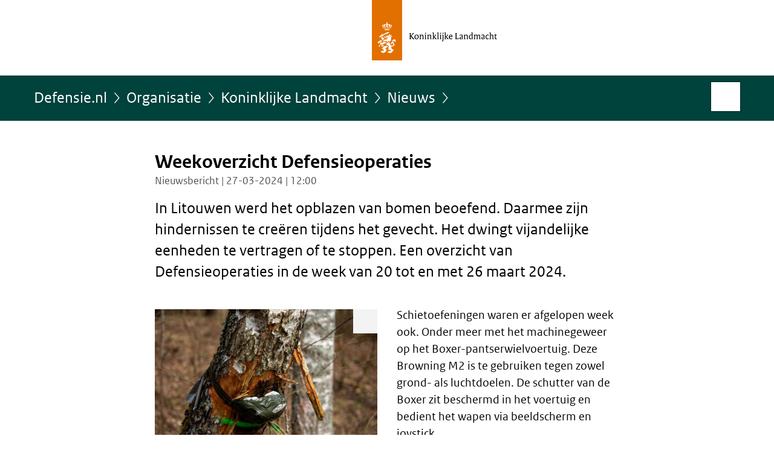

--- FILE ---
content_type: text/html;charset=UTF-8
request_url: https://www.defensie.nl/organisatie/landmacht/nieuws/2024/03/27/weekoverzicht-defensieoperaties
body_size: 7799
content:
<!doctype html>

<html class="no-js"
  xml:lang="nl-NL" lang="nl-NL">
    <!-- Version: 2025.14.1 -->
<head>
  <meta charset="UTF-8"/>
  <meta name="description" content="In Litouwen werd het opblazen van bomen beoefend. Daarmee zijn hindernissen te creëren tijdens het gevecht. Het dwingt vijandelijke eenheden te vertragen of te stoppen. Een overzicht van Defensieoperaties in de week van 20 tot en met 26 maart 2024."/>
<meta name="DCTERMS.description" content="In Litouwen werd het opblazen van bomen beoefend. Daarmee zijn hindernissen te creëren tijdens het gevecht. Het dwingt vijandelijke eenheden te vertragen of te stoppen. Een overzicht van Defensieoperaties in de week van 20 tot en met 26 maart 2024."/>
<meta property="og:image" content="https://www.defensie.nl/binaries/large/content/gallery/defensie/content-afbeeldingen/actueel/nieuws/2024/03/27/weekoverzicht1.jpg"/>
<title>Weekoverzicht Defensieoperaties | Nieuwsbericht | Defensie.nl</title>
<meta name="DCTERMS.title" content="Weekoverzicht Defensieoperaties - Nieuwsbericht - Defensie.nl"/>
<meta property="og:title" content="Weekoverzicht Defensieoperaties"/>
<meta property="og:description" content="In Litouwen werd het opblazen van bomen beoefend. Daarmee zijn hindernissen te creëren tijdens het gevecht. Het dwingt vijandelijke eenheden te vertragen of te stoppen. Een overzicht van Defensieoperaties in de week van 20 tot en met 26 maart 2024."/>
<meta property="og:type" content="website"/>
<meta property="og:url" content="https://www.defensie.nl/actueel/nieuws/2024/03/27/weekoverzicht-defensieoperaties"/>
<link rel="canonical" href="https://www.defensie.nl/actueel/nieuws/2024/03/27/weekoverzicht-defensieoperaties"/>
<meta name="viewport" content="width=device-width, initial-scale=1"/>
<meta name="DCTERMS.language" title="XSD.language" content="nl-NL"/>
      <meta name="DCTERMS.creator" title="RIJKSOVERHEID.Organisatie" content="Ministerie van Defensie"/>
      <meta name="DCTERMS.identifier" title="XSD.anyURI" content="https://www.defensie.nl/organisatie/landmacht/nieuws/2024/03/27/weekoverzicht-defensieoperaties"/>

    <meta name="DCTERMS.available" title="DCTERMS.Period" content="start=2024-03-27;"/>
    <meta name="DCTERMS.modified" title="XSD.dateTime" content="2024-03-27T15:38"/>
    <meta name="DCTERMS.issued" title="XSD.dateTime" content="2024-03-27T12:00"/>
    <meta name="DCTERMS.spatial" title="OVERHEID.Koninkrijksdeel" content="Nederland"/>
        <meta name="DCTERMS.publisher" title="RIJKSOVERHEID.Organisatie" content="Ministerie van Defensie"/>
    <meta name="DCTERMS.rights" content="CC0 1.0 Universal"/>
    <meta name="DCTERMS.rightsHolder" title="RIJKSOVERHEID.Organisatie" content="Ministerie van Defensie"/>
      <!--<meta name="OVERHEID.authority" title="RIJKSOVERHEID.Organisatie" content="Ministerie van Defensie"/>-->
      <meta name="DCTERMS.subject" content="Weekoverzicht Defensieoperaties"/>
    <meta name="DCTERMS.type" title="RIJKSOVERHEID.Informatietype" content="nieuwsbericht"/>

    <script nonce="M2IzMjU3NzU1MjIwNGExNWFiMTk0N2U4MWE2OWU0NDc=">
          window.dataLayer = window.dataLayer || [];
          window.dataLayer.push({
            "page_type": "Nieuws",
            "ftg_type": "Informatiegever",
            "subjects": "Weekoverzicht Defensieoperaties",
            "country": "Nederland",
            "issued": "2024-03-27T12:00:00.270+01:00",
            "last_published": "2024-03-27T15:38:56.885+01:00",
            "update": "2024-03-27T12:00:00.000+01:00",
            "publisher": "Ministerie van Defensie",
            "language": "nl-NL",
            "uuid": "cbe6f08a-5ab6-40c2-a609-58d2f5a9d59d",
            "search_category": "",
            "search_keyword": "",
            "search_count": ""
          });
        </script>
      <link rel="shortcut icon" href="/binaries/content/assets/defensie/iconen/favicon.ico" type="image/x-icon"/>
<link rel="icon" sizes="192x192" href="/binaries/content/assets/defensie/iconen/touch-icon.png"/>
<link rel="apple-touch-icon" href="/binaries/content/assets/defensie/iconen/apple-touch-icon.png"/>
<link rel="stylesheet" href="/webfiles/1750022674027/presentation/responsive.css" type="text/css" media="all"/>
<link rel="preload" href="/webfiles/1750022674027/presentation/responsive.css" as="style" >

<link rel="preconnect" href="statistiek.rijksoverheid.nl">
<link rel="preload" href="/binaries/content/gallery/defensie/channel-afbeeldingen/logos/logo-def.svg" as="image">
<link rel="preload" href="/webfiles/1750022674027/behaviour/core.js" as="script">

</head>

<body id="government" data-scriptpath="/webfiles/1750022674027/behaviour"
      class="kl" data-cookieinfourl="cookies" data-linktrackingtimer="500" data-trackerurl="statistiek.rijksoverheid.nl/piwik/" data-hartbeattrackingtimer="0" data-stats="topic:weekoverzicht defensieoperaties;type:news;organisatieonderdeel:czsk|clas|clsk|kmar" >

<script nonce="M2IzMjU3NzU1MjIwNGExNWFiMTk0N2U4MWE2OWU0NDc=">
          (function(window, document, dataLayerName, id) {
            window[dataLayerName]=window[dataLayerName]||[],window[dataLayerName].push({start:(new Date).getTime(),event:"stg.start"});var scripts=document.getElementsByTagName('script')[0],tags=document.createElement('script');
            function stgCreateCookie(a,b,c){var d="";if(c){var e=new Date;e.setTime(e.getTime()+24*c*60*60*1e3),d="; expires="+e.toUTCString()}document.cookie=a+"="+b+d+"; path=/"}
            var isStgDebug=(window.location.href.match("stg_debug")||document.cookie.match("stg_debug"))&&!window.location.href.match("stg_disable_debug");stgCreateCookie("stg_debug",isStgDebug?1:"",isStgDebug?14:-1);
            var qP=[];dataLayerName!=="dataLayer"&&qP.push("data_layer_name="+dataLayerName),isStgDebug&&qP.push("stg_debug");var qPString=qP.length>0?("?"+qP.join("&")):"";
            tags.async=!0,tags.src="//statistiek.rijksoverheid.nl/containers/"+id+".js"+qPString,scripts.parentNode.insertBefore(tags,scripts);
            !function(a,n,i){a[n]=a[n]||{};for(var c=0;c<i.length;c++)!function(i){a[n][i]=a[n][i]||{},a[n][i].api=a[n][i].api||function(){var a=[].slice.call(arguments,0);"string"==typeof a[0]&&window[dataLayerName].push({event:n+"."+i+":"+a[0],parameters:[].slice.call(arguments,1)})}}(i[c])}(window,"ppms",["tm","cm"]);
          })(window, document, 'dataLayer', '68444887-beba-4956-ac3a-bfad23d33955');
        </script><noscript><iframe src="//statistiek.rijksoverheid.nl/containers/68444887-beba-4956-ac3a-bfad23d33955/noscript.html" height="0" width="0" style="display:none;visibility:hidden"></iframe></noscript>
      <div id="mainwrapper">
  <header>

  <div class="skiplinks">
    <a href="#content-wrapper">Ga direct naar inhoud</a>
  </div>

  <a href="/organisatie/landmacht">
          <div class="logo">
  <div class="wrapper">
    <img src="/binaries/content/gallery/defensie/channel-afbeeldingen/logos/logo-kland.svg" data-fallback="/binaries/content/gallery/defensie/channel-afbeeldingen/logos/fallback-kland.svg" alt="Naar de pagina van de Koninklijke Landmacht" id="logotype"/>
      </div>
</div>
</a>
      </header>
<div id="navBar">
  <div class="wrapper">
    <nav class="breadCrumbNav" aria-labelledby="breadCrumbNavLabel">
  <span class="assistive" id="breadCrumbNavLabel">U bevindt zich hier:</span>
  <a href="/">Defensie.nl</a>
      <a href="/organisatie">Organisatie</a>
      <a href="/organisatie/landmacht">Koninklijke Landmacht</a>
      <a href="/organisatie/landmacht/nieuws">Nieuws</a>
      <span class="assistive" aria-current="page">Weekoverzicht Defensieoperaties</span>
          </nav>
<div id="searchForm" role="search" class="searchForm" data-search-closed="Open zoekveld" data-search-opened="Start zoeken">
  <form novalidate method="get" action="/zoeken" id="search-form" data-clearcontent="Invoer wissen">
    <label for="search-keyword">Zoeken binnen Defensie.nl</label>
    <input type="text" id="search-keyword" class="searchInput" name="trefwoord"
      title="Typ hier uw zoektermen" placeholder="Zoeken" />
    <button id="search-submit" class="searchSubmit" name="search-submit" type="submit" 
        title="Start zoeken">
      Zoek</button>
  </form>
</div>
</div>
</div><main id="content-wrapper" tabindex="-1">
  
  <div class="wrapper">
    <div class="article content">
  <h1 class="news">
      Weekoverzicht Defensieoperaties</h1>
<p class="article-meta">
  Nieuwsbericht | 27-03-2024 | 12:00</p><div class="intro"><p>In Litouwen werd het opblazen van bomen beoefend. Daarmee zijn hindernissen te creëren tijdens het gevecht. Het dwingt vijandelijke eenheden te vertragen of te stoppen. Een overzicht van Defensieoperaties in de week van 20 tot en met 26 maart 2024.</p></div>
  <div class="contentBox">
<div class="content-image-left">
    <figure class="img-container">
    <a class="swbox" href="https://www.defensie.nl/binaries/large/content/gallery/defensie/content-afbeeldingen/actueel/nieuws/2024/03/27/weekoverzicht1.jpg">
        <span class="assistive">Vergroot afbeelding</span>
    <img
        
          class="hasOptions"
          data-options="lightbox,download,share"
          data-close="Sluiten"
          data-open="Toon opties"
          data-header="Delen via"
          data-share="Deel afbeelding {afbeeldingnaam} op uw eigen account op {socialmedia}"
          data-download="Download afbeelding"
          data-enlarge="Vergroot afbeelding"
          data-enlargeanddownload="Vergroten en downloaden"
        
          data-shareplatforms="tw,fb,li"
          data-sharemedia="https://www.defensie.nl/binaries/large/content/gallery/defensie/content-afbeeldingen/actueel/nieuws/2024/03/27/weekoverzicht1.jpg"
        
          data-hresurl="/binaries/content/gallery/defensie/content-afbeeldingen/actueel/nieuws/2024/03/27/weekoverzicht1.jpg?download"
          data-hrestext="Download groter formaat&nbsp;(2,2 MB)"
          data-hressize="2,2 MB"
        
          data-hresimg="https://www.defensie.nl/binaries/large/content/gallery/defensie/content-afbeeldingen/actueel/nieuws/2024/03/27/weekoverzicht1.jpg"
        
          data-closeimage="Afbeelding sluiten"
          src="/binaries/medium/content/gallery/defensie/content-afbeeldingen/actueel/nieuws/2024/03/27/weekoverzicht1.jpg"
        
          alt="Explosief aan boom gebonden.">
    </a>
    </figure>
  </div>
<p>Schietoefeningen waren er afgelopen week ook. Onder meer met het machinegeweer op het Boxer-pantserwielvoertuig. Deze <span lang="en" dir="ltr">Browning</span> M2 is te gebruiken tegen zowel grond- als luchtdoelen. De schutter van de Boxer zit beschermd in het voertuig en bedient het wapen via beeldscherm en <span lang="en" dir="ltr">joystick</span>.</p></div>
<div class="contentBox">
<div class="content-image-left">
    <figure class="img-container">
    <a class="swbox" href="https://www.defensie.nl/binaries/large/content/gallery/defensie/content-afbeeldingen/actueel/nieuws/2024/03/27/weekoverzicht2.jpg">
        <span class="assistive">Vergroot afbeelding</span>
    <img
        
          class="hasOptions"
          data-options="lightbox,download,share"
          data-close="Sluiten"
          data-open="Toon opties"
          data-header="Delen via"
          data-share="Deel afbeelding {afbeeldingnaam} op uw eigen account op {socialmedia}"
          data-download="Download afbeelding"
          data-enlarge="Vergroot afbeelding"
          data-enlargeanddownload="Vergroten en downloaden"
        
          data-shareplatforms="tw,fb,li"
          data-sharemedia="https://www.defensie.nl/binaries/large/content/gallery/defensie/content-afbeeldingen/actueel/nieuws/2024/03/27/weekoverzicht2.jpg"
        
          data-hresurl="/binaries/content/gallery/defensie/content-afbeeldingen/actueel/nieuws/2024/03/27/weekoverzicht2.jpg?download"
          data-hrestext="Download groter formaat&nbsp;(5,8 MB)"
          data-hressize="5,8 MB"
        
          data-caption="Boxer-pantserwielvoertuig."
        
          data-hresimg="https://www.defensie.nl/binaries/large/content/gallery/defensie/content-afbeeldingen/actueel/nieuws/2024/03/27/weekoverzicht2.jpg"
        
          data-closeimage="Afbeelding sluiten"
          src="/binaries/medium/content/gallery/defensie/content-afbeeldingen/actueel/nieuws/2024/03/27/weekoverzicht2.jpg"
        
          alt="Wapen bovenop militair pantserwielvoertuig Boxer.">
    </a>
    <figcaption class="caption">Boxer-pantserwielvoertuig.</figcaption>
      </figure>
  </div>
<p>Nederland draagt in Litouwen sinds 2017 bij aan de vooruitgeschoven aanwezigheid (<span lang="en" dir="ltr">enhanced Forward Presence</span>) van de NAVO. Defensie levert momenteel 270 tot 300 militairen. De internationale troepenmacht is in het land om te laten zien dat de NAVO hier paraat staat en solidair is met de Litouwse bevolking.</p></div>
<h2>Stationsschip Caribisch gebied</h2>
        <p><a href="https://www.defensie.nl/actueel/nieuws/2024/03/24/zr.ms.-groningen-op-weg-naar-caribisch-gebied" class="external" aria-label="Zr.Ms. Groningen is onderweg naar het Caribisch gebied (opent externe website)">Zr.Ms. Groningen is onderweg naar het Caribisch gebied</a>. Taken zijn onder meer ondersteuning van de Kustwacht Caribisch Gebied, humanitaire hulverlening en het uitvoeren van anti-drugsoperaties.</p><h2>Midden-Oosten</h2>
        <p>Vanwege het conflict tussen Hamas en Israël staat er voor humanitaire hulp of eventuele evacuaties een luchtmachtdetachement paraat in Nederland. Dat geldt ook voor eenheden van de mariniers en de luchtmobiele brigade.</p>

<p>Een Defensieteam is in Libanon vanwege de spanningen in het zuiden en in het noorden van Israël. De militairen bieden de Nederlandse ambassade in Beiroet een helpende hand als de veiligheidssituatie in Libanon daarom vraagt. Een team van Defensie ondersteunt ook de ambassade in het Egyptische Caïro.</p>

<p>10 Nederlandse militairen werken al langer als waarnemer in de grensgebieden tussen Israël en Libanon en Israël en Syrië. Dit doen ze voor de <span lang="en" dir="ltr">United Nations Truce Supervision Organization</span> (UNTSO). Voor UNTSO zijn nog 2 militairen geplaatst op het hoofdkwartier in Jeruzalem.</p>

<p>Een Nederlandse genderadviseur werkt voor de <span lang="en" dir="ltr">United Nations Interim Force in Lebanon</span> (Unifil) op het hoofdkwartier in het Libanese Naqoura.</p>

<p>In Jeruzalem en Ramallah zijn 6 Nederlanders betrokken bij de <span lang="en" dir="ltr">United States Security Coordinator</span> (USSC). Het gaat om 2 burgers en 4 militairen. De missie richt zich op het professionaliseren van de Palestijnse veiligheidssector. USSC probeert bij te dragen aan de levensvatbaarheid van een stabiele Palestijnse staat. De VS coördineren de missie.</p>

<p>Alle militairen in de verschillende missies in de regio maken het goed, maar hebben soms minder bewegingsvrijheid.</p><h2>Trainingen Oekraïense militairen</h2>
        <p><a href="/organisatie/landmacht/nieuws/2024/03/20/koning-bezoekt-training-oekraiense-militairen-door-landmacht-in-engeland">Koning Willem-Alexander bezocht operatie Interflex.</a> Binnen Interflex geven Nederlandse trainers Oekraïense rekruten in het Verenigd Koninkrijk een basisopleiding. Dat gebeurt op grote schaal. De Oekraïense militairen krijgen onder meer les in tactisch optreden, schieten, wapenkennis en het omgaan met explosieven. Na het 5 weken durende traject vertrekken zij naar het front.</p>

<p>5 Nederlandse F-16-gevechtsvliegtuigen doen dienst in het F-16-trainingscentrum in Roemenië. De toestellen zijn bedoeld om Oekraïense en Roemeense vliegers op te leiden.</p>

<p>Zo’n 150 militairen van de luchtmobiele brigade trainen Oekraïense eenheden in Duitsland. Dat gebeurt onder de vlag van de Europese trainingsmissie EUMAM. Wapenhandelingen, optreden in verstedelijkt gebied en commandovoering staan hierbij centraal. Defensie levert voor EUMAM 1 officier aan het hoofdkwartier in Brussel. Voor de missie werken verder 6 militairen bij het <span lang="en" dir="ltr">Special Training Command</span> in het Duitse <span lang="de" dir="ltr">Strausberg</span> en 1 in het Poolse Zagan. Deze officier werkt bij het <span lang="en" dir="ltr">Combined Arms Training Command</span>.</p>

<p>Daarnaast levert Nederland enkele militairen voor het hoofdkwartier van de Amerikaans geleide <span lang="en" dir="ltr">Security Assistance Group Ukraine</span> (SAG-U) en voor het <span lang="en" dir="ltr">International Donor Coordination Centre</span> (IDCC) in het Duitse <span lang="de" dir="ltr">Wiesbaden</span>. Hierbij wordt samengewerkt met vooruitgeschoven logistieke werklocaties in het Poolse Rzeszow, waar ook enkele Nederlandse militairen werken.</p><div class="contentBox">
<div class="content-image-left">
    <figure class="img-container">
    <a class="swbox" href="https://www.defensie.nl/binaries/large/content/gallery/defensie/content-afbeeldingen/actueel/nieuws/2024/03/27/weekoverzicht.irak.jpg">
        <span class="assistive">Vergroot afbeelding</span>
    <img
        
          class="hasOptions"
          data-options="lightbox,download,share"
          data-close="Sluiten"
          data-open="Toon opties"
          data-header="Delen via"
          data-share="Deel afbeelding {afbeeldingnaam} op uw eigen account op {socialmedia}"
          data-download="Download afbeelding"
          data-enlarge="Vergroot afbeelding"
          data-enlargeanddownload="Vergroten en downloaden"
        
          data-shareplatforms="tw,fb,li"
          data-sharemedia="https://www.defensie.nl/binaries/large/content/gallery/defensie/content-afbeeldingen/actueel/nieuws/2024/03/27/weekoverzicht.irak.jpg"
        
          data-hresurl="/binaries/content/gallery/defensie/content-afbeeldingen/actueel/nieuws/2024/03/27/weekoverzicht.irak.jpg?download"
          data-hrestext="Download groter formaat&nbsp;(2,5 MB)"
          data-hressize="2,5 MB"
        
          data-caption="Militairen van de force protection in Irak."
        
          data-hresimg="https://www.defensie.nl/binaries/large/content/gallery/defensie/content-afbeeldingen/actueel/nieuws/2024/03/27/weekoverzicht.irak.jpg"
        
          data-closeimage="Afbeelding sluiten"
          src="/binaries/medium/content/gallery/defensie/content-afbeeldingen/actueel/nieuws/2024/03/27/weekoverzicht.irak.jpg"
        
          alt="2 militairen in nachtelijk oranje licht.">
    </a>
    <figcaption class="caption">Militairen van de force protection in Irak.</figcaption>
      </figure>
  </div>
<h2>Verdediging NAVO-verdragsgebied</h2>
        <p>De krijgsmacht stelt schepen, landmachteenheden en vliegtuigen beschikbaar voor de eerste hoofdtaak van Defensie: bondgenootschappelijke verdediging van het NAVO-verdragsgebied. </p></div>
<div class="contentBox">
<h2>Lopende operaties buitenland:</h2>
        <ul>
 <li>Een 110-koppige eenheid van de luchtmobiele brigade is verantwoordelijk voor de <span lang="en" dir="ltr">force protection</span> binnen de NAVO-missie in Irak (NMI). De compagnie beveiligt in en rond Bagdad militaire en civiele adviseurs. Een <span lang="en" dir="ltr">National Support Element</span> ondersteunt de luchtmobiele compagnie. NMI is bedoeld om de veiligheid en stabiliteit in Irak te versterken en terroristische dreiging te verminderen. Dat gebeurt door het trainen, adviseren en assisteren van de defensie- en veiligheidssector. In de staf van NMI werken 5 Nederlandse militairen en 5 medewerkers van Buitenlandse Zaken als adviseur. Op Al Asad Airbase in Irak bouwt een genietaakteam het onderkomen voor een helikopterdetachement van de luchtmacht. Dat wordt vanaf mei ingezet voor de NAVO-missie in Irak (NMI). Daarnaast werken in het Iraakse Erbil nog 3 Nederlandse militairen als adviseur voor de Koerdische strijdkrachten in de strijd tegen ISIS. Zij zijn onderdeel van operatie <span lang="en" dir="ltr">Inherent Resolve</span>. Aan het hoofdkwartier van deze missie zijn 3 stafofficieren toegevoegd: 1 in Koeweit en 2 in Bagdad. Ook hier ondersteunt een <span lang="en" dir="ltr">National Support Element</span> de Nederlandse bijdragen.</li>
 <li>Een ongeveer 150-koppige compagnie mariniers levert in Bosnië en Herzegovina een bijdrage aan de EU-missie EUFOR Althea. De eenheid heeft meerdere taken: van patrouilles tot <span lang="en" dir="ltr">crowd and riot control,</span> en als snelle reactie-eenheid om ergens in het land steun te verlenen. Ook werken 4 Nederlandse stafofficieren en een inlichtingenteam in het land. Zij leveren een bijdrage aan het hoofdkwartier van EUFOR Althea, om de missie goed aan te sturen.</li>
 <li>Met 3 Nederlandse MQ-9 <span lang="en" dir="ltr">Reapers</span> in Roemenië verzamelt de luchtmacht informatie aan de oostflank van het NAVO-gebied. Zo’n 40 militairen zijn met de MQ-9’s gestationeerd op een militaire basis in de Roemeense gemeente Luna. Zij zorgen voor het onderhoud en de bewaking van de onbemande toestellen en de benodigde verbindingen. Het besturen van de vliegtuigen gebeurt vanaf Vliegbasis Leeuwarden. Daar wordt ook de verzamelde informatie verwerkt.</li>
 <li>Zr.Ms. Tromp is onderweg naar de Rode Zee. Het luchtverdedigings- en commandofregat levert daar vanaf eind maart een bijdrage aan de veiligheid en vrije doorvaart. Aan deze maritieme operatie onder de noemer <span lang="en" dir="ltr">Prosperity Guardian</span> draagt Defensie sinds vorig jaar december ook bij met 2 stafofficieren.</li>
 <li>Zr.Ms. Zierikzee vaart in noordelijke wateren voor het NAVO-vlootverband SNMCMG1. Het onschadelijk maken van explosieven in zee is een van de hoofdtaken van deze groep schepen.</li>
 <li>België en Nederland voeren het commando over de <span lang="en" dir="ltr">European Maritime Awareness in the Strait of Hormuz</span> (EMASoH). De missie richt zich op het verminderen van de spanningen in de Golfregio. Door een beeld op te bouwen van wat er gebeurt, draagt de operatie ook bij aan een veilige doorvaart voor civiele schepen.</li>
 <li>Nederlandse militairen leveren ook een bijdrage aan diverse hoofdkwartieren en vooruitgeschoven posten van missies. De geüniformeerden zijn individueel uitgezonden naar het Spaanse <span lang="es" dir="ltr">Rota</span> (<span lang="en" dir="ltr">European Union Naval Forces</span>), Bahrein (<span lang="en" dir="ltr">Combined Maritime Forces</span>), Kosovo (<span lang="en" dir="ltr">European Union Rule of Law Mission in Kosovo</span>) en Qatar (<span lang="en" dir="ltr">Operation Inherent Resolve</span>).</li>
</ul></div>
<div class="contentBox">
<h2>Operaties&#x2F;acties binnenland:</h2>
        <ul>
 <li>De Explosieven Opruimingsdienst Defensie vernietigde afgelopen week 39 explosieven in het hele land.</li>
 <li>De bewaking van het luchtruim van Nederland gebeurt 24&#x2F;7 door de luchtgevechtsleiding vanaf <span lang="en" dir="ltr">Air Operations Control Station</span> Nieuw Milligen. Voor de beveiliging van de hele Benelux wordt gebruikgemaakt van afwisselend Nederlandse en Belgische straaljagers. Op dit moment ligt de taak bij Nederland. </li>
 <li>Defensie draagt bij aan de opvang van Oekraïense en Afghaanse vluchtelingen en asielzoekers uit andere landen. Dat gebeurt in Zeist en op Legerplaats Harskamp in Ede.</li>
 <li>Uitvoeringsorganisatie Vriezenveen in Almelo verzorgt opslag en overslag van goederen die wachten op overdracht aan Oekraïne. Dat gebeurt op verzoek van de ministeries van Buitenlandse Zaken en Economische Zaken en Klimaat.</li>
</ul></div>
</div>
<div class="fullWidthSection">
  </div><aside>

  <div class="brick linkBlock">
    <h2>Zie ook</h2>

    <ul>
  <!-- stub for overriding -->
<li>
  <a href="/onderwerpen/weekoverzicht-defensie-operaties">
            Weekoverzicht Defensieoperaties</a>
        <span class="meta">
              Onderwerp</span>
          </li>
</ul></div>
<div class="brick belongsTo">
    <h2>Hoort bij</h2>
    <ul>
      <li><a href="/organisatie/marine">Koninklijke Marine</a></li>
          <li><a href="/organisatie/landmacht">Koninklijke Landmacht</a></li>
          <li><a href="/organisatie/luchtmacht">Koninklijke Luchtmacht</a></li>
          <li><a href="/organisatie/marechaussee">Koninklijke Marechaussee</a></li>
          </ul>
  </div>
</aside><div id="follow-up">
    <div class="block">
      <div class="sharing">
    <h2>Deel deze pagina</h2>
    <ul class="common">
      <li>
          <a href="https://twitter.com/share?url=https%3A%2F%2Fwww.defensie.nl%2Forganisatie%2Flandmacht%2Fnieuws%2F2024%2F03%2F27%2Fweekoverzicht-defensieoperaties&amp;text=Weekoverzicht+Defensieoperaties%20%23defensie" class="twitter">
            Deel deze pagina op uw eigen account op X</a>
        </li>
      <li>
          <a href="https://www.facebook.com/sharer.php?u=https%3A%2F%2Fwww.defensie.nl%2Forganisatie%2Flandmacht%2Fnieuws%2F2024%2F03%2F27%2Fweekoverzicht-defensieoperaties" class="facebook">
            Deel deze pagina op uw eigen account op Facebook</a>
        </li>
      <li>
          <a href="https://www.linkedin.com/shareArticle?mini=true&amp;url=https%3A%2F%2Fwww.defensie.nl%2Forganisatie%2Flandmacht%2Fnieuws%2F2024%2F03%2F27%2Fweekoverzicht-defensieoperaties&amp;title=Weekoverzicht+Defensieoperaties&amp;source=Defensie.nl&amp;summary=In+Litouwen+werd+het+opblazen+van+bomen+beoefend.+Daarmee+zijn+hindernissen+te+cre%C3%ABren+tijdens+het+gevecht.+Het+dwingt+vijandelijke+eenheden+te+vertragen+of+te+stoppen.+Een+overzicht+van+Defensieoperaties+in+de+week+van+20+tot+en+met+26+maart+2024." class="linkedin">
            Deel deze pagina op uw eigen account op LinkedIn</a>
        </li>
      </ul>
  </div>
</div>
  </div>
</div>
  
</main>
<footer class="site-footer">
  <div class="wrapper">

    <div class="payoff">
          <span>Defensie beschermt wat ons dierbaar is.</span>
        </div>

      <div class="column">
    <h2>Service</h2>
    <ul>

    <li >
        <a href="/contact">Contact</a>
      </li>
    <li >
        <a href="/vacatures">Vacatures</a>
      </li>
    <li >
        <a href="/social+media">Sociale Media</a>
      </li>
    <li >
        <a href="/downloads">Downloads</a>
      </li>
    <li >
        <a href="/archief">Archief website</a>
      </li>
    <li >
        <a href="/sitemap">Sitemap</a>
      </li>
    <li >
        <a href="/rss">RSS</a>
      </li>
    <li >
        <a href="/help">Help</a>
      </li>
    <li >
        <a href="/actueel/nieuwsbrieven">Abonneren</a>
      </li>
    </ul>
</div>
<div class="column">
    <h2>Over deze site</h2>
    <ul>

    <li >
        <a href="/copyright">Copyright</a>
      </li>
    <li >
        <a href="/privacy">Privacy</a>
      </li>
    <li >
        <a href="/cookies">Cookies</a>
      </li>
    <li >
        <a href="/toegankelijkheid">Toegankelijkheid</a>
      </li>
    <li >
        <a href="/kwetsbaarheid-melden">Kwetsbaarheid melden</a>
      </li>
    </ul>
</div>
</div>

  <nav class="languages" aria-labelledby="languageMenuLabel">
    <div class="languages__wrapper">
      <p id="languageMenuLabel" class="languages__label">Deze website in andere talen:</p>
  <ul class="languages__list">
    <li class="languages__list-item selected">
         Nederlands</li>
    <li class="languages__list-item ">
         <a href="http://english.defensie.nl" class="languages__link" lang="en">English</a>
            </li>
    </ul>
</div>
  </nav>
</footer>
</div>

<!--[if (gt IE 10)|!(IE)]><!-->
<script src="/webfiles/1750022674027/behaviour/core.js"></script>
<!--<![endif]-->

</body>
</html>


--- FILE ---
content_type: application/javascript;charset=UTF-8
request_url: https://www.defensie.nl/webfiles/1750022674027/behaviour/shared-ro/img-helpers.js
body_size: 5179
content:
if($.widget("img.lightbox",{isBuild:!1,currentSlideNr:0,nrSlides:0,transitionTime:400,$slides:[],options:{type:"single"},_create:function(){this.lightboxUniqIdBase="lb_"+Math.random().toString(36).replace(/[^a-z]+/g,"").substr(0,6)+"_",this.$images=$(this.element).find("img"),this.$triggers=this.$images.closest("a"),this.nrSlides=this.$images.length,this._catchClicks()},_catchClicks:function(){var t=this;this.$triggers.on("click",(function(e){e.preventDefault(),t.currentSlideNr=t.$triggers.index(this),t.$selectedImg=t.$images.eq(t.currentSlideNr),t.openLightbox()}))},_createElements:function(){var t=this;this.$overlay=$("<div/>",{class:"lightboxOverlay","aria-hidden":"true","aria-modal":"true",role:"dialog",tabindex:"0"}).prependTo("body"),this.$modal=$("<div/>",{class:"lightboxModal",tabindex:"-1"}).appendTo(t.$overlay),this.$rail=$("<div/>",{class:"slideRail"}).appendTo(t.$modal),this.$images.each((function(e){t.$slides[e]=$("<div/>",{class:"slide"}).data("hasContent",!1).appendTo(t.$rail)})),this.nrSlides>1&&(this.$nextBtn=$("<button/>",{class:"nextSlide",type:"button",text:this.$selectedImg.attr("data-nextimage")}).appendTo(this.$overlay),this.$prevBtn=$("<button/>",{class:"prevSlide",type:"button",text:this.$selectedImg.attr("data-previmage")}).appendTo(this.$overlay),this._setBtnVisibility()),this.$closeBtn=$("<button/>",{class:"close",type:"button",text:this.$selectedImg.attr("data-closeimage")+" "+this.$selectedImg.attr("alt")}).appendTo(this.$overlay),this._setSize(t),this._resizeListener(),this._initControls(),this.isBuild=!0},_addLoader:function(t){$("<div/>",{class:"imgLoader"}).prependTo(this.$slides[t])},_removeLoader:function(t){this.$slides[t].find(".imgLoader").remove()},_loadImage:function(t){var e=this;e._addLoader(t);var i=$("<figure/>").appendTo(e.$slides[t]),a=$("<div/>",{class:"imgContainer"}).prependTo(i);$('<img src="'+e.$triggers.eq(t).attr("href")+'" alt="'+e.$images.eq(t).attr("alt")+'" />').on("load",(function(){e._removeLoader(t),e.$slides[t].data("hasContent",!0),e._loadCaption(t)})).appendTo(a)},_loadCaption:function(t){var e=this.$slides[t].find("figure"),i=this.$images.eq(t),a={alt:i.attr("alt"),caption:i.attr("data-caption"),copyright:i.attr("data-copyright"),credits:i.attr("data-credits"),imagelabel:i.attr("data-imagelabel"),downloadhres:i.attr("data-hrestext"),hresurl:i.attr("data-hresurl")};if(a.caption||a.copyright||a.credits||a.downloadhres){var n=$("<figcaption/>").appendTo(e),s=$("<div/>",{class:"captionWrapper"}).prependTo(n);if(a.caption&&$("<p/>",{id:this.lightboxUniqIdBase+t,class:"caption",text:a.caption}).appendTo(s),(a.copyright||a.credits)&&$("<p/>",{class:"copyAndCredits",html:a.imagelabel+": "+(a.copyright?'<span class="copy">© '+a.copyright+"</span>":"")+(a.credits?'<span class="credits">'+a.credits+"</span>":"")}).appendTo(s),a.downloadhres){var r=$("<a/>",{class:"piwik_download",href:a.hresurl,text:a.downloadhres}).appendTo(s),o=a.hresurl.split("/").pop();r.on("click",(function(){_paq.push(["trackEvent","Afbeelding lightbox","Afb lightbox download",o]),_paq.push(["trackLink",a.hresurl,"download"])}))}}},_initControls:function(){var t=this;this.$closeBtn.on("click",(function(e){e.preventDefault(),t.closeLightbox()})),this.$prevBtn&&this.$prevBtn.on("click",(function(e){e.preventDefault(),t.slideToSlide(t.currentSlideNr-1,t.transitionTime)})),this.$nextBtn&&this.$nextBtn.on("click",(function(e){e.preventDefault(),t.slideToSlide(t.currentSlideNr+1,t.transitionTime)})),Core.handleSwipeEvents(this.$rail,(function(){t.slideToSlide(t.currentSlideNr+1,t.transitionTime)}),(function(){t.slideToSlide(t.currentSlideNr-1,t.transitionTime)})),document.addEventListener("keydown",t._handleKeybordInput=function(e){37===e.which&&t.slideToSlide(t.currentSlideNr-1,t.transitionTime),39===e.which&&t.slideToSlide(t.currentSlideNr+1,t.transitionTime),27===e.which&&t.closeLightbox()}),document.addEventListener("focus",t._handleFocus=function(e){t.$overlay.find(e.target).length<=0&&t.$overlay.focus()},!0)},_setSize:function(t){$("body").css("overflow","hidden"),t.slideWidth=$(window).width(),t.$rail.width(t.nrSlides*t.slideWidth),t.$rail.css({transition:"transform 0s linear",transform:"translate3d(-"+t.currentSlideNr*t.slideWidth+"px, 0px, 0px)"})},_resizeListener:function(){var t=0,e=this;window.attachEvent?window.attachEvent("onresize",(function(){clearTimeout(t),t=setTimeout(e._setSize(e),100)})):window.addEventListener&&window.addEventListener("resize",(function(){clearTimeout(t),t=setTimeout(e._setSize(e),100)}),!0)},_lockBody:function(){this.scrollPosition=$(window).scrollTop(),$("body").addClass("lightbox-visible"),$("body").css({top:"-"+this.scrollPosition+"px"})},_unlockBody:function(){$("body").removeClass("lightbox-visible"),$("body").css({top:""}),$("body").css("overflow","auto"),$(window).scrollTop(this.scrollPosition)},_setBtnVisibility:function(){0===this.currentSlideNr?this.$prevBtn.attr("disabled","disabled"):this.$prevBtn.removeAttr("disabled"),this.currentSlideNr===this.nrSlides-1?this.$nextBtn.attr("disabled","disabled"):this.$nextBtn.removeAttr("disabled")},_logViewToPiwik:function(){var t=this.$images.eq(this.currentSlideNr).attr("src").split("/").pop();""!==t&&_paq.push(["trackEvent","Afbeelding lightbox","Afb lightbox openen",t])},openLightbox:function(){var t=this;this.isBuild||this._createElements(),this.$overlay.addClass("visible"),this.$overlay.attr("aria-hidden","false"),this.$lastFocusElm=$(document.activeElement),setTimeout((function(){t.$overlay.addClass("focus").focus()}),100),this._lockBody(),t.slideToSlide(t.currentSlideNr,0)},closeLightbox:function(){var t=this;t.$overlay.removeClass("visible"),setTimeout((function(){t.$overlay.remove()}),500),t.isBuild=!1,document.removeEventListener("keydown",t._handleKeybordInput),document.removeEventListener("focus",t._handleFocus,!0),this._unlockBody(),setTimeout((function(){t.$lastFocusElm.focus()}),100)},slideToSlide:function(t,e){var i=this,a=!0;if((i.currentSlideNr>t&&t<0||t>i.nrSlides-1)&&(a=!1),a){i.$slides[t].data("hasContent")||i._loadImage(t),i.$images.eq(t).data("caption")?(i.$overlay.removeAttr("aria-label"),i.$overlay.attr("aria-labelledby",i.lightboxUniqIdBase+t)):(i.$overlay.removeAttr("aria-labelledby"),i.$overlay.attr("aria-label","Geen afbeelding bijschrift ingesteld voor afbeelding "+(t+1)));var n=t*i.slideWidth,s=e/1e3;i.$rail.css({transition:"transform "+s+"s ease-in-out",transform:"translate3d(-"+n+"px, 0px, 0px)"});var r=i.currentSlideNr;r!=t&&setTimeout((function(){i.$slides[r].find("figure").hide()}),e),i.currentSlideNr=t,r!=t&&i.$slides[i.currentSlideNr].find("figure").show(),i.nrSlides>1&&i._setBtnVisibility(),setTimeout((function(){i._logViewToPiwik()}),500)}}}),$(".block-photo-gallery").length>0&&$(".block-photo-gallery").lightbox({dataElm:"a"}),$(".swbox").lightbox(),navigator.userAgent.match(/iPhone/i)||navigator.userAgent.match(/iPad/i)){var viewportmeta=document.querySelector('meta[name="viewport"]');viewportmeta&&(viewportmeta.content="width=device-width, minimum-scale=1.0, maximum-scale=1.0, initial-scale=1.0",document.body.addEventListener("gesturestart",(function(){viewportmeta.content="width=device-width, minimum-scale=0.25, maximum-scale=1.6"}),!1))}$.fn.campaignImage=function(){var t=$.extend({},{slideTime:8,looptimer:"",slides:[],slideHeight:0,nrSlides:0,currSlide:0,cycle:!0,controlWrapper:"",slideNav:"",toggleBtn:"",nextBtn:"",prevBtn:"",playTxt:"",pauzeTxt:"",nextTxt:"",prevTxt:""});return this.each((function(){var e=$(this);function i(){$("<div/>",{class:"gradient",html:""}).appendTo(e),e.settings.nrSlides>1&&(e.addClass("cycle"),e.find(".slide:eq(0)").addClass("current"),e.settings.controlWrapper=$("<div/>",{class:"slideControls"}).appendTo(e),e.settings.slideNav=$("<ul/>",{class:"slideNav"}).appendTo(e.settings.controlWrapper),e.find(".slide").each((function(t,i){var a="",n=$(i).attr("data-img");n=$(i).attr("data-widescreen")?Core.getOptimalViewportImage(n,"medium","widescreen"):Core.getOptimalViewportImage(n,"medium","large");var s=$(i).attr("data-imgalt"),r=e.settings.bullTxtPrefix;if($(i).find("img").length>0){var o=$(i).find("img");a="current",r=e.settings.bullCurrentTxt,n=o.attr("src"),n=$(i).attr("data-widescreen")?Core.getOptimalViewportImage(n,"medium","widescreen"):Core.getOptimalViewportImage(n,"medium","large"),s=o.attr("alt")}var l=$("<button/>",{class:"bull "+a,type:"button","data-slide":t,text:r});""!==s&&(l.attr("title",s),l.text(r+" - "+s)),$("<li/>",{html:l}).appendTo(e.settings.slideNav)})),e.settings.toggleBtn=$("<button/>",{class:e.settings.cycle?"toggleState":"toggleState pauzed",type:"button",text:e.settings.cycle?e.settings.pauzeTxt:e.settings.playTxt}).appendTo(e.settings.controlWrapper));var t=e.find(".slide").first(),i=t.find("img").css("opacity",0).attr("src");i=t.attr("data-widescreen")?Core.getOptimalViewportImage(i,"medium","widescreen"):Core.getOptimalViewportImage(i,"medium","large"),t.css("background-image","url("+i+")"),function(){e.settings.nrSlides>1&&(e.settings.toggleBtn.on("click",(function(t){t.preventDefault(),e.settings.cycle?a():(e.settings.cycle=!0,clearTimeout(e.settings.looptimer),e.settings.toggleBtn.text(e.settings.pauzeTxt),e.settings.toggleBtn.attr("title",e.settings.pauzeTxt),e.settings.toggleBtn.removeClass("pauzed"),r())})),e.settings.controlWrapper.find(".bull").on("click",(function(t){t.preventDefault(),a(),n($(this).attr("data-slide"))})),e.on("swiperight",(function(){a(),n(function(){var t=parseInt(e.settings.currSlide)-1;t<0&&(t=e.settings.nrSlides-1);return t}())})),e.on("swipeleft",(function(){a(),n(s())})));$(window).resize((function(){o()}))}()}function a(){e.settings.cycle=!1,clearTimeout(e.settings.looptimer),e.settings.toggleBtn.text(e.settings.playTxt),e.settings.toggleBtn.attr("title",e.settings.playTxt),e.settings.toggleBtn.addClass("pauzed")}function n(t){var i,a,n;i=t,a=e.find(".slide:eq("+i+")"),n=a.attr("data-img"),n=a.attr("data-widescreen")?Core.getOptimalViewportImage(n,"medium","widescreen"):Core.getOptimalViewportImage(n,"medium","large"),"none"===a.css("background-image")&&a.css("background-image","url("+n+")"),e.find(".slide:eq("+e.settings.currSlide+")").removeClass("current"),e.find(".slide:eq("+t+")").addClass("current");var s=e.find(".bull:eq("+e.settings.currSlide+")");s.removeClass("current"),s.text(s.text().replace(e.settings.bullCurrentTxt,e.settings.bullTxtPrefix));var r=e.find(".bull:eq("+t+")");r.addClass("current"),r.text(r.text().replace(e.settings.bullTxtPrefix,e.settings.bullCurrentTxt)),e.settings.currSlide=t}function s(){var t=parseInt(e.settings.currSlide)+1;return e.settings.nrSlides<=t&&(t=0),t}function r(){e.settings.looptimer=setInterval((function(){n(s())}),1e3*e.settings.slideTime)}function o(){e.settings.slideHeight=e.find(".slide").first().find("img").outerHeight(),e.height(e.settings.slideHeight)}e.settings=t,e.settings.nrSlides=e.find(".slide").length,e.settings.prevSlide=e.settings.nrSlides,e.attr("data-advance")&&(e.settings.slideTime=e.attr("data-advance")),e.attr("data-pauzetxt")&&(e.settings.pauzeTxt=e.attr("data-pauzetxt")),e.attr("data-playtxt")&&(e.settings.playTxt=e.attr("data-playtxt")),e.attr("data-playtxt")&&(e.settings.playTxt=e.attr("data-playtxt")),e.settings.bullCurrentTxt=e.attr("data-bull-current-txt")||"Huidige afbeelding",e.settings.bullTxtPrefix=e.attr("data-bull-prefix-txt")||"Afbeelding",i(),o(),r()}))},$(".campaignImage").length>0&&$(".campaignImage").campaignImage(),$.fn.heroImage=function(){return this.each((function(){var t,e,i=$.extend({},{slideTime:8,timer:"",slides:[],nrSlides:0,currSlide:0,cycle:!0,overlay:"",toggleBtn:"",playTxt:"",pauzeTxt:"",href:"",newCopyright:""}),a=$(this),n=a.find(".topTaskNavigation"),s=a.find(".countrySelector");function r(){0===n.length&&a.find(".wrapper .body").length>0&&(a.hasClass("noLink")||(a.settings.overlay=$("<div/>",{class:"darkOverlay"}).prependTo(a))),a.settings.nrSlides>1&&(a.settings.toggleBtn=$("<button/>",{class:a.settings.cycle?"toggleState":"toggleState pauzed",text:a.settings.cycle?a.settings.pauzeTxt:a.settings.playTxt}),a.settings.toggleBtn.attr("aria-hidden","true").appendTo(a)),a.settings.nrSlides>1&&a.settings.toggleBtn.on("click",(function(t){t.preventDefault(),a.settings.cycle?(a.settings.cycle=!1,clearTimeout(a.settings.timer),a.settings.toggleBtn.text(a.settings.playTxt),a.settings.toggleBtn.attr("title",a.settings.playTxt)):(a.settings.cycle=!0,a.settings.toggleBtn.text(a.settings.pauzeTxt),a.settings.toggleBtn.attr("title",a.settings.pauzeTxt),d()),a.settings.toggleBtn.toggleClass("pauzed")}))}function o(){var t=a.outerHeight(),e=0;if(!a.hasClass("noLink")){var i=a.find(".wrapper").outerHeight();e=(t-i)/2/2,s.length&&(e=(t-i)/2),1===n.length&&(e=0),a.find(".wrapper").css("margin-top",e+"px")}}function l(t){var e=a.find(".slide:eq("+t+")"),i=e.prev(".copyright");"none"===e.css("background-image")&&e.css("background-image","url("+a.settings.slides[t]+")"),e.addClass("showSlide"),i.addClass("showCopyright")}function d(){a.settings.timer=setInterval((function(){var t=a.settings.currSlide+1;a.settings.nrSlides<=t&&(t=0);var e,i,n,s=a.settings.currSlide;a.settings.currSlide=t,l(t),e=s,i=a.find(".slide:eq("+e+")"),n=i.prev(".copyright"),i.removeClass("showSlide"),n.removeClass("showCopyright")}),1e3*a.settings.slideTime)}a.settings=i,a.settings.nrSlides=a.find(".slide").length,a.attr("data-advance")&&$.isNumeric(a.attr("data-advance"))&&(a.settings.slideTime=a.attr("data-advance")),a.attr("data-pauzetxt")&&(a.settings.pauzeTxt=a.attr("data-pauzetxt")),a.attr("data-playtxt")&&(a.settings.playTxt=a.attr("data-playtxt")),a.find("a").length>0&&(a.settings.href=a.find("a").attr("href")),$(window).outerWidth()<768&&(a.settings.cycle=!1),r(),a.find(".slide").each((function(t){if(""!==$(this).attr("data-img")){var e=$(this).attr("data-img");e=$(this).attr("data-widescreen")?Core.getOptimalViewportImage($(this).attr("data-img"),"medium","widescreen"):Core.getOptimalViewportImage($(this).attr("data-img"),"medium","large"),a.settings.slides[t]=e,$(this).find(".copyright").insertBefore($(this))}})),a.settings.nrSlides>0&&(0===n.length&&a.find(".wrapper .body").length>0&&(a.hasClass("noLink")||a.settings.overlay.fadeTo(500,.15)),l(0),a.settings.cycle&&a.settings.nrSlides>1&&d()),t=a.find(".body h1"),e=a.find(".body p"),a.hasClass("noLink")&&(t.length>0||e.length>0)&&a.find(".gradientContainer").addClass("showGradient"),!a.hasClass("noLink")&&t.length>0&&e.length>0&&a.find(".gradientContainer").addClass("showOverlay"),o(),$(window).resize((function(){o()}))}))},$(".headerImage").length>0&&$(".headerImage").heroImage(),$.fn.createMediaOptionsDialog=function(){var t={download:{mediaLink:"",filesize:""},sharing:{txt:"",mediaLink:"",platforms:{twitter:{tag:"tw",label:"Twitter",shareImgBtn:'<a class="mediaOption shareBtn tw" href="https://twitter.com/share?url={ULR}&text={TXT}">{SHAREON}</a>'},facebook:{tag:"fb",label:"Facebook",shareImgBtn:'<a class="mediaOption shareBtn fa" href="https://www.facebook.com/sharer.php?u={ULR}&t={TXT}">{SHAREON}</a>'},linkedin:{tag:"li",label:"LinkedIn",shareImgBtn:'<a class="mediaOption shareBtn li" href="https://www.linkedin.com/shareArticle?mini=true&title={TXT}&url={ULR}">{SHAREON}</a>'},pinterest:{tag:"pi",label:"Pinterest",shareImgBtn:'<a class="mediaOption shareBtn pi" href="https://pinterest.com/pin/create/link/?media={ULR}&description={TXT}">{SHAREON}</a>'}}},container:"",optionsBox:"",txt:{close:$(this).data("close")||"Sluiten",open:$(this).data("open")||"Toon opties",header:$(this).data("header")||"Delen via:",share:$(this).data("share")||"Deel afbeelding {afbeeldingnaam} op uw eigen account op {socialmedia}",download:$(this).data("download")||"Download afbeelding:",enlarge:$(this).data("enlarge")||"Vergroot afbeelding:",enlargeanddownload:$(this).data("enlargeanddownload")||"Vergroten en downloaden:"}},e=$.extend({},t);return this.each((function(){var t=$(this);function i(e){t.parents("a").length?t.parents("a").wrap('<div class="mediaContainer"></div>'):t.wrap('<div class="mediaContainer"></div>'),t.container=t.parents(".mediaContainer"),"multiple"===e?function(){t.openBtn=$("<button/>",{class:"toggleOptionBox",type:"button",text:t.settings.txt.open,"aria-expanded":"false"}).appendTo(t.container),t.optionsBox=$("<div/>",{class:"mediaOptions","aria-hidden":"true"}).appendTo(t.container);var e="media-"+Math.floor(26*Math.random())+Date.now();t.optionsBox.attr("id",e),t.openBtn.attr({"aria-controls":e}),t.openBtn.on("click",(function(e){e.preventDefault(),t.container.hasClass("boxOpen")?(t.container.removeClass("boxOpen"),t.container.addClass("boxClosed"),t.openBtn.attr({"aria-expanded":"false"}),t.optionsBox.attr({"aria-hidden":"true"}),t.openBtn.text(t.settings.txt.open)):(t.container.addClass("boxOpen"),t.container.removeClass("boxClosed"),t.openBtn.text(t.settings.txt.close),t.openBtn.attr({"aria-expanded":"true"}),t.optionsBox.attr({"aria-hidden":"false"}))})),t.data("shareplatforms")&&function(){if(t.container.addClass("shareMedia"),t.shareOptionBox=$("<div/>",{class:"shareOptionBox",html:"<h3>"+t.settings.txt.header+"</h3>"}).appendTo(t.optionsBox),t.data("sharemedia")){t.settings.sharing.mediaLink=t.data("sharemedia"),t.settings.sharing.txt=t.attr("alt");var e=t.data("shareplatforms").replace(/\s+/g,"").split(",");e.length<3&&t.container.addClass("less"),$.each(e,(function(e,i){$.each(t.settings.sharing.platforms,(function(e,a){if(i===a.tag){a.enabled=!0;var n=a.shareImgBtn,s=t.settings.txt.share;s=(s=s.replace("{afbeeldingnaam}",t.attr("alt"))).replace("{socialmedia}",a.label),n=(n=(n=n.replace("{SHAREON}",s)).replace("{ULR}",t.settings.sharing.mediaLink)).replace("{TXT}",t.settings.sharing.txt),t.shareOptionBox.append(n)}}))})),t.container.find(".shareBtn").on("click",(function(t){t.preventDefault();var e=window.open($(this).attr("href"),"_blank");window.focus&&e.focus();var i=$(this).text(),a=$(this).parents(".mediaContainer").find("img").attr("src").split("/").pop();_paq.push(["trackEvent","Afbeelding opties","Afb optie delen "+i,a]),_paq.push(["trackLink",$(this).attr("href"),"link"])}))}}();t.data("hresimg")&&a("optionBox");t.data("hresurl")&&function(){t.settings.download.mediaLink=t.data("hresurl"),t.settings.download.filesize=t.data("hressize"),t.container.addClass("download"),t.miscOptionsBox?t.miscOptionsBox.find("h3").html(t.settings.txt.enlargeanddownload):t.miscOptionsBox=$("<div/>",{class:"miscOptionsBox",html:"<h3>"+t.settings.txt.download+"</h3>"}).appendTo(t.optionsBox);t.dowloadbtn=$("<a/>",{class:"mediaOption download piwik_download",href:t.settings.download.mediaLink,text:t.settings.txt.download+" "+t.attr("alt")}).appendTo(t.miscOptionsBox),t.dowloadsize=$("<span/>",{class:"mediasize",text:t.settings.download.filesize}).appendTo(t.miscOptionsBox),t.dowloadbtn.on("click",(function(){var t=$(this).attr("href").split("/").pop();_paq.push(["trackEvent","Afbeelding opties","Afb optie download",t])}))}();t.data("enabletestmode")&&t.optionsBox.show("visible")}():"lightbox"===e&&a("image")}function a(e){t.container.addClass("lightbox"),"optionBox"===e?(t.miscOptionsBox=$("<div/>",{class:"miscOptionsBox",html:"<h3>"+t.settings.txt.enlarge+"</h3>"}).appendTo(t.optionsBox),t.lightboxbtn=$("<a/>",{class:"mediaOption lightbox",href:t.attr("data-hresimg"),text:t.settings.txt.enlarge+" "+t.attr("alt")}).appendTo(t.miscOptionsBox)):t.lightboxbtn=$("<a/>",{class:"openLightbox",href:t.attr("data-hresimg"),text:t.settings.txt.enlarge+" "+t.attr("alt")}).appendTo(t.container),t.lightboxbtn.on("click",(function(e){e.preventDefault(),t.trigger("click");var i=$(this).attr("href").split("/").pop();_paq.push(["trackEvent","Afbeelding opties","Afb optie lightbox",i])}))}t.settings=e,t.data("shareplatforms")||t.data("hresurl")?i("multiple"):t.data("hresimg")&&i("lightbox")}))},$("img.hasOptions").createMediaOptionsDialog();

--- FILE ---
content_type: image/svg+xml;charset=UTF-8
request_url: https://www.defensie.nl/binaries/content/gallery/defensie/channel-afbeeldingen/logos/logo-kland.svg
body_size: 5192
content:
<?xml version="1.0" encoding="utf-8" standalone="no"?><!-- Generator: Adobe Illustrator 21.1.0, SVG Export Plug-In . SVG Version: 6.00 Build 0)  --><svg xmlns="http://www.w3.org/2000/svg" xmlns:xlink="http://www.w3.org/1999/xlink" height="125px" id="Laag_1" style="enable-background:new 0 0 314 125;" version="1.1" viewBox="0 0 314 125" width="314px" x="0px" xml:space="preserve" y="0px">
<style type="text/css">
	.st0{fill:none;}
	.st1{fill:#E17000;}
	.st2{fill:#FFFFFF;}
</style>
<g id="Laag_1_1_">
	<g>
		<rect class="st0" height="125" width="314"/>
	</g>
</g>
<g id="Isolatiemodus">
	<g>
		<path d="M61.88,64.46c0.67-0.2,0.9-0.53,0.9-1.19v-7.63L61.8,55.4v-0.34c0.57-0.17,1.21-0.25,1.77-0.25s1.01,0.05,1.46,0.15v0.29    c-0.65,0.19-0.9,0.47-0.9,1.15v7.66l0.98,0.25v0.34c-0.59,0.17-1.05,0.26-1.84,0.26c-0.57,0-1.01-0.05-1.38-0.16V64.46z     M64.17,59.75l3.67-4.17v-0.02l-0.84-0.19v-0.33c0.68-0.2,1.09-0.25,1.69-0.25c0.39,0,0.73,0.03,1.07,0.14v0.29    c-0.43,0.2-0.76,0.42-1.13,0.82l-3.1,3.46l2.76,3.5c0.53,0.67,0.93,0.96,1.72,1.32v0.31c-0.33,0.22-0.62,0.34-1.1,0.34    c-0.74,0-1.19-0.25-1.94-1.29l-2.81-3.89V59.75z"/>
		<path d="M74.05,57.26c1.91,0,3.38,1.43,3.38,3.58c0,2.56-1.78,4.17-3.63,4.17c-1.88,0-3.4-1.32-3.4-3.58    C70.4,58.88,72.14,57.26,74.05,57.26z M73.89,64.11c1.04,0,2.12-1.01,2.12-3.13c0-1.81-0.98-2.82-2.08-2.82    c-1.07,0-2.12,1.07-2.12,3.12C71.81,63.15,72.79,64.11,73.89,64.11z"/>
		<path d="M78.64,64.5c0.4-0.15,0.82-0.46,0.82-0.84v-5.24L78.46,58v-0.34c0.71-0.2,1.41-0.28,1.86-0.28h0.37v0.84    c0.53-0.53,1.39-0.87,2.29-0.87c1.29,0,2.17,0.82,2.17,2.42v4.34l0.81,0.23v0.29c-0.42,0.17-0.96,0.26-1.63,0.26    c-0.33,0-0.7-0.03-1.01-0.14V64.5c0.39-0.17,0.56-0.46,0.56-1.02v-2.96c0-1.52-0.64-2.09-1.55-2.09c-0.64,0-1.25,0.22-1.6,0.48    v5.21l0.87,0.23v0.29c-0.53,0.19-1.02,0.26-1.8,0.26c-0.37,0-0.81-0.03-1.16-0.14V64.5z"/>
		<path d="M87.26,64.5c0.42-0.15,0.82-0.46,0.82-0.84v-5.24L87.09,58v-0.33c0.7-0.2,1.41-0.29,1.84-0.29h0.5l-0.08,0.84v5.89    l0.87,0.23v0.29c-0.53,0.19-1.01,0.26-1.8,0.26c-0.36,0-0.81-0.03-1.16-0.14V64.5z M87.91,55.07c0-0.48,0.34-0.91,0.88-0.91    c0.43,0,0.81,0.33,0.81,0.84c0,0.54-0.37,0.96-0.87,0.96C88.27,55.95,87.91,55.58,87.91,55.07z"/>
		<path d="M91.53,64.5c0.4-0.15,0.82-0.46,0.82-0.84v-5.24L91.35,58v-0.34c0.71-0.2,1.41-0.28,1.86-0.28h0.37v0.84    c0.53-0.53,1.39-0.87,2.29-0.87c1.29,0,2.17,0.82,2.17,2.42v4.34l0.81,0.23v0.29c-0.42,0.17-0.96,0.26-1.63,0.26    c-0.33,0-0.7-0.03-1.01-0.14V64.5c0.39-0.17,0.56-0.46,0.56-1.02v-2.96c0-1.52-0.64-2.09-1.55-2.09c-0.63,0-1.26,0.22-1.6,0.48    v5.21l0.87,0.23v0.29c-0.53,0.19-1.02,0.26-1.8,0.26c-0.37,0-0.81-0.03-1.16-0.14V64.5z"/>
		<path d="M100.14,64.5c0.42-0.15,0.84-0.46,0.84-0.84v-8.99l-1.02-0.42v-0.34c0.71-0.2,1.43-0.28,1.86-0.28h0.53l-0.09,0.87v6.2    l0.85-0.74c0.84-0.71,1.6-1.78,1.6-2.48c0.28-0.09,0.51-0.12,0.82-0.12c0.23,0,0.42,0.05,0.62,0.14c-0.03,0.67-0.7,1.72-2.11,2.73    l-0.54,0.39l2.39,2.9c0.43,0.53,0.82,0.74,1.15,0.74v0.33c-0.34,0.23-0.7,0.33-1.15,0.33c-0.43,0-0.81-0.19-1.1-0.59l-2.53-3.33    v3.13l0.81,0.25v0.29c-0.57,0.19-1.02,0.25-1.75,0.25c-0.36,0-0.81-0.03-1.16-0.14V64.5z"/>
		<path d="M107.94,64.5c0.4-0.15,0.82-0.46,0.82-0.84v-8.99l-1.01-0.42v-0.34c0.7-0.2,1.43-0.28,1.86-0.28h0.5l-0.08,0.87v9.61    l0.87,0.23v0.29c-0.53,0.19-1.02,0.26-1.8,0.26c-0.37,0-0.81-0.03-1.16-0.14V64.5z"/>
		<path d="M112.18,64.5c0.42-0.15,0.82-0.46,0.82-0.84v-5.24L112.01,58v-0.33c0.7-0.2,1.41-0.29,1.85-0.29h0.5l-0.08,0.84v5.89    l0.87,0.23v0.29c-0.53,0.19-1.01,0.26-1.8,0.26c-0.36,0-0.81-0.03-1.16-0.14V64.5z M112.83,55.07c0-0.48,0.34-0.91,0.88-0.91    c0.43,0,0.81,0.33,0.81,0.84c0,0.54-0.37,0.96-0.87,0.96C113.19,55.95,112.83,55.58,112.83,55.07z"/>
		<path d="M116.96,58.42L115.97,58v-0.33c0.71-0.2,1.41-0.29,1.86-0.29h0.5l-0.09,0.87v6.96c0,2.54-0.76,3.33-1.75,3.33    c-0.34,0-0.68-0.12-0.87-0.37v-0.25c0.68,0,1.35-0.78,1.35-2.36V58.42z M116.79,55.07c0-0.48,0.34-0.91,0.88-0.91    c0.43,0,0.81,0.33,0.81,0.84c0,0.54-0.37,0.96-0.87,0.96C117.14,55.95,116.79,55.58,116.79,55.07z"/>
		<path d="M120,64.5c0.42-0.15,0.84-0.46,0.84-0.84v-8.99l-1.02-0.42v-0.34c0.71-0.2,1.43-0.28,1.86-0.28h0.53l-0.09,0.87v6.2    l0.85-0.74c0.84-0.71,1.6-1.78,1.6-2.48c0.28-0.09,0.51-0.12,0.82-0.12c0.23,0,0.42,0.05,0.62,0.14c-0.03,0.67-0.7,1.72-2.11,2.73    l-0.54,0.39l2.39,2.9c0.43,0.53,0.82,0.74,1.15,0.74v0.33c-0.34,0.23-0.7,0.33-1.15,0.33c-0.43,0-0.81-0.19-1.1-0.59l-2.53-3.33    v3.13l0.81,0.25v0.29c-0.57,0.19-1.02,0.25-1.75,0.25c-0.36,0-0.81-0.03-1.16-0.14V64.5z"/>
		<path d="M130.51,57.27c1.67,0,2.68,1.12,2.68,2.9c0,0.29,0,0.6-0.01,0.99h-4.57c0,1.74,1.01,2.74,2.29,2.74    c0.76,0,1.6-0.26,2.19-0.67c0.03,0.08,0.06,0.25,0.06,0.4c0,0.7-1.02,1.35-2.67,1.35c-1.77,0-3.21-1.38-3.21-3.55    C127.27,58.74,128.9,57.27,130.51,57.27z M131.95,60.36c0-1.52-0.65-2.25-1.57-2.25c-0.85,0-1.75,1.02-1.75,2.25H131.95z"/>
		<path d="M137.67,64.4c0.57-0.12,0.9-0.43,0.9-1.1v-7.66l-0.98-0.25v-0.34c0.59-0.16,1.21-0.25,1.75-0.25    c0.62,0,0.95,0.03,1.47,0.15v0.29c-0.67,0.22-0.9,0.5-0.9,1.13v7.46h1.74c0.88,0,1.41-0.28,1.69-0.85l0.17-0.36h0.39l-0.36,2.12    h-5.88V64.4z"/>
		<path d="M148.89,60.74v-0.42c0-1.67-0.4-2.03-1.38-2.03c-0.85,0-1.67,0.36-2.33,1.01c-0.03-0.15-0.05-0.29-0.05-0.47    c0-0.99,0.73-1.57,2.54-1.57c1.57,0,2.5,0.79,2.5,2.08c0,0.34-0.05,1.12-0.06,1.57l-0.05,2.51c0.11,0.28,0.34,0.57,0.62,0.79    c-0.23,0.28-0.65,0.59-1.05,0.79c-0.29-0.19-0.53-0.43-0.71-0.76c-0.43,0.42-1.27,0.74-2.09,0.74c-1.16,0-1.97-0.73-1.97-1.72    C144.86,61.91,146.35,60.74,148.89,60.74z M147.4,64.06c0.48,0,1.1-0.19,1.49-0.42v-2.17c-1.75,0-2.7,0.73-2.7,1.57    C146.19,63.66,146.61,64.06,147.4,64.06z"/>
		<path d="M152.01,64.5c0.4-0.15,0.82-0.46,0.82-0.84v-5.24L151.83,58v-0.34c0.71-0.2,1.41-0.28,1.86-0.28h0.37v0.84    c0.53-0.53,1.39-0.87,2.29-0.87c1.29,0,2.17,0.82,2.17,2.42v4.34l0.81,0.23v0.29c-0.42,0.17-0.96,0.26-1.63,0.26    c-0.33,0-0.7-0.03-1.01-0.14V64.5c0.39-0.17,0.56-0.46,0.56-1.02v-2.96c0-1.52-0.64-2.09-1.55-2.09c-0.64,0-1.25,0.22-1.6,0.48    v5.21l0.87,0.23v0.29c-0.53,0.19-1.02,0.26-1.8,0.26c-0.37,0-0.81-0.03-1.16-0.14V64.5z"/>
		<path d="M164.07,57.29c0.37,0,0.82,0.05,1.07,0.11v-2.73l-1.05-0.42v-0.34c0.71-0.2,1.47-0.28,1.92-0.28h0.5l-0.09,0.87v8.88    c0.11,0.31,0.29,0.64,0.59,0.9c-0.31,0.28-0.65,0.5-1.09,0.73c-0.31-0.25-0.59-0.6-0.74-0.93c-0.5,0.51-1.35,0.88-1.98,0.88    c-1.57,0-2.82-1.3-2.82-3.36C160.36,58.81,162.05,57.29,164.07,57.29z M165.15,63.46v-5.13c-0.26-0.09-0.71-0.17-1.13-0.17    c-1.32,0-2.31,1.04-2.31,3.19c0,1.69,0.88,2.6,1.86,2.6C164.16,63.95,164.79,63.75,165.15,63.46z"/>
		<path d="M168.38,64.5c0.4-0.15,0.82-0.46,0.82-0.84v-5.24L168.2,58v-0.34c0.71-0.2,1.41-0.28,1.86-0.28h0.37v0.84    c0.54-0.53,1.36-0.87,2.28-0.87c0.73,0,1.44,0.39,1.75,0.95c0.48-0.48,1.52-0.95,2.39-0.95c1.3,0,2.15,0.79,2.15,2.47v4.29    l0.81,0.23v0.29c-0.43,0.17-0.98,0.26-1.64,0.26c-0.31,0-0.7-0.03-0.99-0.14V64.5c0.39-0.17,0.56-0.46,0.56-1.02v-3.02    c0-1.41-0.62-2.03-1.58-2.03c-0.56,0-1.09,0.14-1.49,0.36c0.06,0.33,0.09,0.76,0.09,1.16v4.17l0.81,0.23v0.29    c-0.43,0.17-0.96,0.26-1.63,0.26c-0.33,0-0.7-0.03-1.01-0.14V64.5c0.39-0.17,0.56-0.46,0.56-1.02v-2.85c0-1.72-0.51-2.2-1.47-2.2    c-0.62,0-1.21,0.22-1.54,0.48v5.21l0.87,0.23v0.29c-0.54,0.19-1.02,0.26-1.8,0.26c-0.37,0-0.81-0.03-1.16-0.14V64.5z"/>
		<path d="M184.92,60.74v-0.42c0-1.67-0.4-2.03-1.38-2.03c-0.85,0-1.67,0.36-2.33,1.01c-0.03-0.15-0.05-0.29-0.05-0.47    c0-0.99,0.73-1.57,2.54-1.57c1.57,0,2.5,0.79,2.5,2.08c0,0.34-0.05,1.12-0.06,1.57l-0.05,2.51c0.11,0.28,0.34,0.57,0.62,0.79    c-0.23,0.28-0.65,0.59-1.05,0.79c-0.29-0.19-0.53-0.43-0.71-0.76c-0.43,0.42-1.27,0.74-2.09,0.74c-1.16,0-1.97-0.73-1.97-1.72    C180.89,61.91,182.38,60.74,184.92,60.74z M183.43,64.06c0.48,0,1.1-0.19,1.49-0.42v-2.17c-1.75,0-2.7,0.73-2.7,1.57    C182.22,63.66,182.64,64.06,183.43,64.06z"/>
		<path d="M191.53,57.29c1.26,0,1.67,0.4,1.67,0.91c0,0.29-0.08,0.56-0.19,0.81c-0.59-0.47-1.15-0.71-1.8-0.71    c-1.07,0-1.98,1.05-1.98,2.85c0,1.85,0.98,2.78,2.19,2.78c0.6,0,1.29-0.26,1.77-0.62c0.05,0.09,0.08,0.25,0.08,0.39    c0,0.73-0.79,1.3-2.26,1.3c-1.69,0-3.12-1.41-3.12-3.57C187.89,58.88,189.48,57.29,191.53,57.29z"/>
		<path d="M194.35,64.5c0.42-0.15,0.82-0.46,0.82-0.84v-8.99l-1.01-0.42v-0.34c0.7-0.2,1.33-0.28,1.86-0.28h0.5l-0.08,0.87v3.71    c0.56-0.54,1.27-0.85,2.25-0.85c1.32,0,2.17,0.82,2.17,2.42v4.34l0.81,0.23v0.29c-0.43,0.17-0.98,0.26-1.64,0.26    c-0.31,0-0.7-0.03-0.99-0.14V64.5c0.37-0.17,0.56-0.46,0.56-1.02v-2.96c0-1.52-0.62-2.09-1.58-2.09c-0.61,0-1.21,0.22-1.57,0.48    v5.21l0.87,0.23v0.29c-0.53,0.19-1.01,0.26-1.8,0.26c-0.36,0-0.81-0.03-1.16-0.14V64.5z"/>
		<path d="M203.37,60.53l0.05-2.06h-0.85v-0.51l1.67-1.66l0.51-0.06l-0.06,1.4h2.05l-0.11,0.84h-1.98l-0.03,1.95    c-0.02,0.65-0.02,1.24-0.02,1.81c0,1.26,0.37,1.69,0.95,1.69c0.45,0,0.84-0.16,1.15-0.4l0.16,0.06c-0.06,0.91-0.6,1.38-1.67,1.38    c-1.24,0-1.84-0.65-1.84-2.16C203.32,62.06,203.35,61.24,203.37,60.53z"/>
	</g>
	<g>
		<rect class="st0" height="125" width="314"/>
	</g>
	<rect class="st1" height="100" width="50"/>
	<g>
		<path class="st2" d="M29.59,49.06c0,0.44-2.05,0.72-4.59,0.72c-2.54,0-4.59-0.29-4.59-0.72c0-0.44,2.05-0.72,4.59-0.72    C27.54,48.34,29.59,48.62,29.59,49.06z"/>
		<path class="st2" d="M25,45.86c0.22,0,0.45,0.01,0.67,0.01c0.25-1.4,0.39-3.55,0.39-4.43c0.54-0.15,2.12-0.51,2.12,0.72    c0,1.05-0.37,2.29-0.94,3.82c0.37,0.03,0.72,0.08,1.05,0.14c1.04-1.58,1.51-2.89,1.74-4.09c0.84-0.17,1.36,0.12,1.36,0.82    c0,0.68-0.79,2.14-1.81,3.56c0.34,0.1,0.65,0.21,0.89,0.34c1.06-1.37,2.38-2.78,2.38-4.19c0-1.03-0.7-1.57-1.86-1.57    c-0.33,0-0.73,0.13-1.05,0.23C29.75,40.55,28.91,40,28.19,40c-0.76,0-1.52,0.46-2.44,0.65l-0.1-0.27    c0.28-0.16,0.62-0.44,0.62-0.98c0-0.5-0.38-0.93-0.98-0.99l0.02-0.59l0.04-0.03l0.73,0.07v-0.8l-0.73,0.08l-0.03-0.03l0.08-0.73    H24.6l0.08,0.73l-0.03,0.03l-0.74-0.08v0.8l0.73-0.07l0.04,0.03l0.02,0.59c-0.6,0.07-0.99,0.5-0.99,0.99    c0,0.54,0.34,0.82,0.62,0.98l-0.1,0.27C23.33,40.46,22.56,40,21.81,40c-0.72,0-1.57,0.55-1.76,1.18c-0.32-0.1-0.72-0.23-1.05-0.23    c-1.16,0-1.87,0.54-1.87,1.57c0,1.42,1.32,2.82,2.38,4.19c0.25-0.12,0.55-0.24,0.89-0.34c-1.01-1.42-1.81-2.88-1.81-3.56    c0-0.69,0.52-0.99,1.36-0.82c0.23,1.2,0.7,2.51,1.74,4.09c0.33-0.06,0.68-0.1,1.05-0.14c-0.56-1.52-0.93-2.76-0.93-3.82    c0-1.23,1.57-0.87,2.12-0.72c0,0.89,0.14,3.03,0.39,4.43C24.55,45.86,24.77,45.86,25,45.86z"/>
	</g>
	<path class="st2" d="M25.81,47.08c0,0.35-0.31,0.57-0.81,0.57c-0.51,0-0.81-0.22-0.81-0.57c0-0.34,0.31-0.57,0.81-0.57   C25.5,46.51,25.81,46.74,25.81,47.08z"/>
	<path class="st2" d="M23.3,47.16c0.03,0.3-0.24,0.56-0.67,0.59c-0.43,0.04-0.75-0.16-0.78-0.46c-0.03-0.31,0.24-0.55,0.67-0.59   C22.95,46.66,23.27,46.85,23.3,47.16z"/>
	<path class="st2" d="M21.01,47.62c0,0.28-0.25,0.5-0.55,0.5c-0.3,0-0.55-0.22-0.55-0.5c0-0.27,0.25-0.49,0.55-0.49   C20.77,47.13,21.01,47.35,21.01,47.62z"/>
	<path class="st2" d="M26.7,47.16c-0.03,0.3,0.24,0.56,0.67,0.59c0.43,0.04,0.74-0.16,0.77-0.46c0.03-0.31-0.24-0.55-0.67-0.59   C27.04,46.66,26.73,46.85,26.7,47.16z"/>
	<path class="st2" d="M28.98,47.62c0,0.28,0.25,0.5,0.55,0.5c0.3,0,0.55-0.23,0.55-0.5c0-0.27-0.24-0.5-0.55-0.5   C29.23,47.13,28.98,47.35,28.98,47.62z"/>
	<g>
		<g>
			<g>
				<path class="st2" d="M24.97,81.73c-0.81,0.02-1.68-0.04-2.54-0.24c-0.05-2.19,2.97-3.74,4.44-4.3c-0.92-1.21-1.79-1.8-3.67-2.23      c0.68,0.47,0.96,0.82,1.12,1.2c-2.92-0.32-6.24,0.49-6.38,3.49c-0.54,0.11-1.67,0.37-2.2,0.85c1.72-0.16,4.36,1.36,3.85,4.23      c-1.46-0.7-4.84-1.48-4.95,0.83c0.46-0.32,1.29-0.27,1.85-0.03c-0.85,0.3-0.97,1.46-0.61,2.3c0.43-0.71,1.3-1.29,2.15-1.41      c-0.47,0.54-0.6,1.35-0.36,1.97c0.68-0.89,2.72-1.24,4.25-1.48c0.06-1.34,1.25-2.35,2.92-2.83c-0.57-0.29-1.07-0.61-1.45-1.03      C23.99,82.81,24.6,82.32,24.97,81.73z"/>
				<path class="st2" d="M15.94,77.59c1.65-0.57,2.99-1.62,4.12-3.04c-2.21-0.47-3.56-0.3-4.17,0.52L15.94,77.59z"/>
				<path class="st2" d="M11.65,71.75c0.28-1.38,1.7-2.18,4.4-1.76c-0.15-0.91,0.02-2.2,0.24-2.9l-1.08-1.43l-0.12,1.56L14,66.12      l0.05,1.56l-1.2-0.98l0.22,1.55l-1.3-0.87l0.39,1.52l-1.39-0.72l0.55,1.46l-1.46-0.58l0.7,1.4l-1.52-0.43l0.91,1.44      C10.43,71.39,11.07,71.45,11.65,71.75z"/>
				<path class="st2" d="M16.93,73.44c4.82-1.52,6.64-2.16,6.69-4.24c-1.38-0.17-3.62-0.41-7.03,1.87c-3.1-0.5-3.72,0.38-3.84,1.25      c0.31-0.18,1.02-0.28,1.73-0.16c-0.8,0.32-1.42,1.02-1.16,1.78c0.22-0.44,0.98-0.73,1.73-0.64c-0.58,0.45-0.89,1.11-0.39,1.89      C14.87,74.52,15.93,73.76,16.93,73.44z"/>
				<path class="st2" d="M16.46,63.68c0.03,1.07,0.28,2.26,1.02,3.41c0.65-1.33,1.79-2.06,3.82-2.84c-1.21-0.25-2.46-1.34-3.38-3.08      c-0.74,0.55-1.74,0.96-2.61,0.76c0.08,0.66,0.26,1.63,0.12,2.29C15.86,64.09,16.2,63.89,16.46,63.68z"/>
				<path class="st2" d="M17.23,58.76c0.43,0.53,0.65,1.36,0.69,2.03c0.52-0.14,1.12-0.52,1.5-0.91c-0.44-0.3-0.87-0.74-1.12-1.15      c2.99-1.61,5.06-2.32,9.04-3.77l1.33-1.88h-2.23c-3.81,1.7-5.45,2.53-8.76,4.48c-0.2-0.4-0.47-1.16-0.51-1.71      c-0.52,0.14-1.17,0.5-1.6,0.89c0.47,0.32,0.9,0.72,1.21,1.22l-0.05,0.04c-0.38-0.25-0.97-0.03-1.09,0.33      c-0.44-0.2-1.01,0.06-1.09,0.52c-0.59-0.13-1.26,0.44-1.01,1.22c-0.1-0.04-0.2-0.07-0.31-0.07c-0.55-0.03-1.04,0.38-1.07,0.91      c-0.04,0.52,0.38,0.97,0.93,0.99c0.54,0.02,1.01-0.37,1.06-0.88c0.22,0.21,0.59,0.39,0.9,0.53c-0.15-0.42-0.17-0.93-0.13-1.27      c0.23,0.32,0.65,0.63,1.13,0.72c-0.14-0.53-0.18-1.11-0.13-1.43c0.22,0.38,0.68,0.72,1.07,0.88c-0.1-0.55-0.1-1.3,0.15-1.67      L17.23,58.76z"/>
				<path class="st2" d="M25.04,62.55c0.41-0.14,0.6-0.29,0.57-0.49c-0.02-0.18-0.2-0.31-0.63-0.17c-1.64,0.53-3.27,0.13-3.27-1.46      c0-0.24,0.1-0.61,0.26-0.85C19.56,59.78,19.83,64.35,25.04,62.55z"/>
				<path class="st2" d="M31.75,61.35c0.06,0.03,0.11,0.06,0.17,0.09l2.22-1.37l-1.39-0.22c-0.12,0.18-0.32,0.31-0.55,0.31      c-0.37,0.01-0.66-0.28-0.66-0.64c0-0.36,0.29-0.66,0.66-0.67v-1.18l-1.18,0.02c0,0.36-0.3,0.66-0.66,0.67      c-0.37,0.01-0.67-0.28-0.67-0.64c0-0.23,0.12-0.43,0.3-0.55l-0.26-1.37L28.39,58c0.03,0.06,0.06,0.1,0.08,0.16l-0.07,0.07      c-1.42-0.13-2.28,0.28-2.79,0.77c-0.8-0.1-1.92,0.19-2.41,0.59c-0.23,0.74,0.15,1.61,0.7,1.95l0.12-0.01      c0.03-0.24,0.58-0.5,1.12-0.51c0.61-0.01,1.19,0.29,1.15,1.07c-0.04,0.88-1.16,1.26-2.16,1.15c0.11,1.02,1.46,0.92,2.45,0.48      c-0.07,0.8-1.06,1.23-3.03,1.46c-3.16,0.36-5.23,1.68-5.67,3.84c1.13-0.75,2.82-1.09,4.14-1.09c1.05,0,2.15,0.09,2.7,0.02      c0.08,0.61,0.04,1.51-0.22,2.36c1.05-0.52,2.49-1.68,3.19-2.59c0.44,0.73,1.2,1.58,1.84,2c0.02-0.84,0.21-1.77,0.54-2.5      c0.37,0.51,0.96,0.98,1.74,1.29c-0.35-0.79-0.42-1.81-0.35-2.6c0.34-1.14,0.64-3.35,0.2-4.48L31.75,61.35z M25.96,59.05      c0.81,0.09,1.47,0.15,2.32,0.15c-0.23,0.59-0.79,0.94-1.43,1.01c-0.09-0.32-0.43-0.77-0.93-1.04L25.96,59.05z M29.54,59.19      c0.07-0.02,0.15-0.03,0.23-0.03c0.56-0.01,1.01,0.43,1.01,0.98c0,0.55-0.45,1.01-1.01,1.02c-0.08,0-0.15-0.01-0.23-0.02      c0.12-0.29,0.18-0.62,0.18-0.97C29.72,59.81,29.66,59.47,29.54,59.19z"/>
				<path class="st2" d="M13.32,74.38c-0.63,0.21-1.22,0.72-1.58,1.26c-0.21,0.32-0.64,1.04-1.08,1.34      c0.58,0.03,1.07-0.11,1.29-0.31c-0.13,0.39-0.14,0.98,0.06,1.48c0.29-0.62,0.45-1.14,0.87-1.6c0.4-0.43,0.8-0.68,1.02-0.77      C13.49,75.5,13.25,74.85,13.32,74.38z"/>
				<path class="st2" d="M36.47,69.53c1.78,0.24,2.89-0.86,2.94-2.07c0.06-1.32-0.99-2.24-2.46-2.21c-2.42,0.04-3.89,2.23-2.73,4.56      c-1.93-0.2-2.84,1-2.84,2.01c0,1,0.74,2.01,1.89,1.64c-0.81-0.33-0.66-1.77,0.61-1.79c0.98-0.02,1.44,0.7,1.44,1.82      c0,1.38-1.07,2.16-2.36,2.16c-1.15,0-1.91-0.67-2.33-1.5c-0.52-1.05-1.16-3.04-2.96-4.74c-1,1.19-2.5,2.58-5.59,3.29      c3.01,0.96,5.03,2.2,6.17,4.42c-1.14,1.09-1.43,2.85-0.74,4.49c0.11,0.56,0.01,1.31-0.25,1.75c0.68-0.24,1.32-0.6,1.84-1.02      c0.65,0.35,1.34,0.55,2.47,0.81c-0.05,0.34-0.09,0.96-0.11,1.32c-3.69,0.1-6.04,0.96-5.58,2.69c0.78-0.47,1.7-0.81,2.23-0.91      c-0.7,0.74-0.87,1.44-0.61,1.93c0.93-0.65,1.76-1.09,2.39-1.28c-0.46,0.74-0.44,1.28-0.42,1.88c1.29-0.98,2.45-1.71,4.05-2.28      c0.47-2.57,1.91-3.38,3.11-3.01c-0.2-0.81-1.21-1.36-2.16-1.29c-0.67-0.99-1.35-1.74-2.28-2.19c0.2-0.71,0.2-1.89-0.2-2.94      c2.04,0.21,3.62-0.54,4.46-2.13c0.67-0.3,1.48-0.22,1.81,0.04c0.06-0.64-0.47-1.22-1.48-1.17c0.27-2.15-0.52-3.16-1.54-3.81      c-0.42-1.11,0.11-2.51,1.3-2.52c0.78-0.02,1.05,0.47,1.02,0.97C37.55,68.98,37.06,69.33,36.47,69.53z"/>
			</g>
		</g>
	</g>
</g>
</svg>